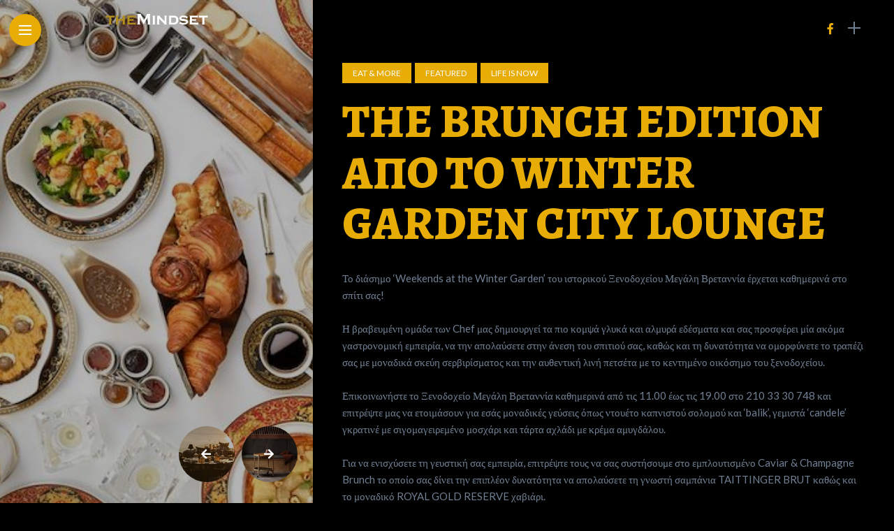

--- FILE ---
content_type: text/html; charset=UTF-8
request_url: https://themindset.gr/the-brunch-edition-apo-to-winter-garden-city-lounge/
body_size: 14088
content:
<!DOCTYPE html>
<html dir="ltr" lang="en-US" prefix="og: https://ogp.me/ns#">
<head>
    <meta charset="UTF-8">
    <meta http-equiv="X-UA-Compatible" content="IE=edge">
    <meta name="viewport" content="width=device-width, initial-scale=1">
    <link rel="profile" href="http://gmpg.org/xfn/11" />
    <link rel="pingback" href="https://themindset.gr/xmlrpc.php">
		    <title>THE BRUNCH EDITION απo το WINTER GARDEN CITY LOUNGE - TheMindset</title>

		<!-- All in One SEO 4.9.3 - aioseo.com -->
	<meta name="description" content="Το διάσημο ‘Weekends at the Winter Garden&#039; του ιστορικού Ξενοδοχείου Μεγάλη Βρεταννία έρχεται καθημερινά στο σπίτι σας! Η βραβευμένη ομάδα των Chef μας δημιουργεί τα πιο κομψά γλυκά και αλμυρά εδέσματα και σας προσφέρει μία ακόμα γαστρονομική εμπειρία, να την απολαύσετε στην άνεση του σπιτιού σας, καθώς και τη δυνατότητα να ομορφύνετε το τραπέζι σας" />
	<meta name="robots" content="max-image-preview:large" />
	<meta name="author" content="sofia"/>
	<link rel="canonical" href="https://themindset.gr/the-brunch-edition-apo-to-winter-garden-city-lounge/" />
	<meta name="generator" content="All in One SEO (AIOSEO) 4.9.3" />

		<!-- Global site tag (gtag.js) - Google Analytics -->
<script async src="https://www.googletagmanager.com/gtag/js?id=G-ZVRBHNQW7X"></script>
<script>
 window.dataLayer = window.dataLayer || [];
 function gtag(){dataLayer.push(arguments);}
 gtag('js', new Date());

 gtag('config', 'G-ZVRBHNQW7X');
</script>
		<meta property="og:locale" content="en_US" />
		<meta property="og:site_name" content="TheMindset -" />
		<meta property="og:type" content="article" />
		<meta property="og:title" content="THE BRUNCH EDITION απo το WINTER GARDEN CITY LOUNGE - TheMindset" />
		<meta property="og:description" content="Το διάσημο ‘Weekends at the Winter Garden&#039; του ιστορικού Ξενοδοχείου Μεγάλη Βρεταννία έρχεται καθημερινά στο σπίτι σας! Η βραβευμένη ομάδα των Chef μας δημιουργεί τα πιο κομψά γλυκά και αλμυρά εδέσματα και σας προσφέρει μία ακόμα γαστρονομική εμπειρία, να την απολαύσετε στην άνεση του σπιτιού σας, καθώς και τη δυνατότητα να ομορφύνετε το τραπέζι σας" />
		<meta property="og:url" content="https://themindset.gr/the-brunch-edition-apo-to-winter-garden-city-lounge/" />
		<meta property="article:published_time" content="2021-05-23T20:28:02+00:00" />
		<meta property="article:modified_time" content="2021-05-23T20:28:02+00:00" />
		<meta name="twitter:card" content="summary" />
		<meta name="twitter:title" content="THE BRUNCH EDITION απo το WINTER GARDEN CITY LOUNGE - TheMindset" />
		<meta name="twitter:description" content="Το διάσημο ‘Weekends at the Winter Garden&#039; του ιστορικού Ξενοδοχείου Μεγάλη Βρεταννία έρχεται καθημερινά στο σπίτι σας! Η βραβευμένη ομάδα των Chef μας δημιουργεί τα πιο κομψά γλυκά και αλμυρά εδέσματα και σας προσφέρει μία ακόμα γαστρονομική εμπειρία, να την απολαύσετε στην άνεση του σπιτιού σας, καθώς και τη δυνατότητα να ομορφύνετε το τραπέζι σας" />
		<script type="application/ld+json" class="aioseo-schema">
			{"@context":"https:\/\/schema.org","@graph":[{"@type":"BlogPosting","@id":"https:\/\/themindset.gr\/the-brunch-edition-apo-to-winter-garden-city-lounge\/#blogposting","name":"THE BRUNCH EDITION \u03b1\u03c0o \u03c4\u03bf WINTER GARDEN CITY LOUNGE - TheMindset","headline":"THE BRUNCH EDITION  \u03b1\u03c0o \u03c4\u03bf WINTER GARDEN CITY LOUNGE","author":{"@id":"https:\/\/themindset.gr\/author\/sofia\/#author"},"publisher":{"@id":"https:\/\/themindset.gr\/#organization"},"image":{"@type":"ImageObject","url":"https:\/\/themindset.gr\/wp-content\/uploads\/2021\/05\/brunch-menu.jpg","width":570,"height":426},"datePublished":"2021-05-23T20:28:02+00:00","dateModified":"2021-05-23T20:28:02+00:00","inLanguage":"en-US","mainEntityOfPage":{"@id":"https:\/\/themindset.gr\/the-brunch-edition-apo-to-winter-garden-city-lounge\/#webpage"},"isPartOf":{"@id":"https:\/\/themindset.gr\/the-brunch-edition-apo-to-winter-garden-city-lounge\/#webpage"},"articleSection":"Eat &amp; More, Featured, Life is now"},{"@type":"BreadcrumbList","@id":"https:\/\/themindset.gr\/the-brunch-edition-apo-to-winter-garden-city-lounge\/#breadcrumblist","itemListElement":[{"@type":"ListItem","@id":"https:\/\/themindset.gr#listItem","position":1,"name":"Home","item":"https:\/\/themindset.gr","nextItem":{"@type":"ListItem","@id":"https:\/\/themindset.gr\/category\/life-is-now\/#listItem","name":"Life is now"}},{"@type":"ListItem","@id":"https:\/\/themindset.gr\/category\/life-is-now\/#listItem","position":2,"name":"Life is now","item":"https:\/\/themindset.gr\/category\/life-is-now\/","nextItem":{"@type":"ListItem","@id":"https:\/\/themindset.gr\/category\/life-is-now\/eat-more\/#listItem","name":"Eat &amp; More"},"previousItem":{"@type":"ListItem","@id":"https:\/\/themindset.gr#listItem","name":"Home"}},{"@type":"ListItem","@id":"https:\/\/themindset.gr\/category\/life-is-now\/eat-more\/#listItem","position":3,"name":"Eat &amp; More","item":"https:\/\/themindset.gr\/category\/life-is-now\/eat-more\/","nextItem":{"@type":"ListItem","@id":"https:\/\/themindset.gr\/the-brunch-edition-apo-to-winter-garden-city-lounge\/#listItem","name":"THE BRUNCH EDITION  \u03b1\u03c0o \u03c4\u03bf WINTER GARDEN CITY LOUNGE"},"previousItem":{"@type":"ListItem","@id":"https:\/\/themindset.gr\/category\/life-is-now\/#listItem","name":"Life is now"}},{"@type":"ListItem","@id":"https:\/\/themindset.gr\/the-brunch-edition-apo-to-winter-garden-city-lounge\/#listItem","position":4,"name":"THE BRUNCH EDITION  \u03b1\u03c0o \u03c4\u03bf WINTER GARDEN CITY LOUNGE","previousItem":{"@type":"ListItem","@id":"https:\/\/themindset.gr\/category\/life-is-now\/eat-more\/#listItem","name":"Eat &amp; More"}}]},{"@type":"Organization","@id":"https:\/\/themindset.gr\/#organization","name":"TheMindset","url":"https:\/\/themindset.gr\/","logo":{"@type":"ImageObject","url":"https:\/\/themindset.gr\/wp-content\/uploads\/2021\/05\/12345.jpg","@id":"https:\/\/themindset.gr\/the-brunch-edition-apo-to-winter-garden-city-lounge\/#organizationLogo","width":500,"height":300},"image":{"@id":"https:\/\/themindset.gr\/the-brunch-edition-apo-to-winter-garden-city-lounge\/#organizationLogo"}},{"@type":"Person","@id":"https:\/\/themindset.gr\/author\/sofia\/#author","url":"https:\/\/themindset.gr\/author\/sofia\/","name":"sofia","image":{"@type":"ImageObject","@id":"https:\/\/themindset.gr\/the-brunch-edition-apo-to-winter-garden-city-lounge\/#authorImage","url":"https:\/\/secure.gravatar.com\/avatar\/f947ff926454de94cc3aa06383967413426bd441a5bb0ccbc5844ecba0da3495?s=96&d=mm&r=g","width":96,"height":96,"caption":"sofia"}},{"@type":"WebPage","@id":"https:\/\/themindset.gr\/the-brunch-edition-apo-to-winter-garden-city-lounge\/#webpage","url":"https:\/\/themindset.gr\/the-brunch-edition-apo-to-winter-garden-city-lounge\/","name":"THE BRUNCH EDITION \u03b1\u03c0o \u03c4\u03bf WINTER GARDEN CITY LOUNGE - TheMindset","description":"\u03a4\u03bf \u03b4\u03b9\u03ac\u03c3\u03b7\u03bc\u03bf \u2018Weekends at the Winter Garden' \u03c4\u03bf\u03c5 \u03b9\u03c3\u03c4\u03bf\u03c1\u03b9\u03ba\u03bf\u03cd \u039e\u03b5\u03bd\u03bf\u03b4\u03bf\u03c7\u03b5\u03af\u03bf\u03c5 \u039c\u03b5\u03b3\u03ac\u03bb\u03b7 \u0392\u03c1\u03b5\u03c4\u03b1\u03bd\u03bd\u03af\u03b1 \u03ad\u03c1\u03c7\u03b5\u03c4\u03b1\u03b9 \u03ba\u03b1\u03b8\u03b7\u03bc\u03b5\u03c1\u03b9\u03bd\u03ac \u03c3\u03c4\u03bf \u03c3\u03c0\u03af\u03c4\u03b9 \u03c3\u03b1\u03c2! \u0397 \u03b2\u03c1\u03b1\u03b2\u03b5\u03c5\u03bc\u03ad\u03bd\u03b7 \u03bf\u03bc\u03ac\u03b4\u03b1 \u03c4\u03c9\u03bd Chef \u03bc\u03b1\u03c2 \u03b4\u03b7\u03bc\u03b9\u03bf\u03c5\u03c1\u03b3\u03b5\u03af \u03c4\u03b1 \u03c0\u03b9\u03bf \u03ba\u03bf\u03bc\u03c8\u03ac \u03b3\u03bb\u03c5\u03ba\u03ac \u03ba\u03b1\u03b9 \u03b1\u03bb\u03bc\u03c5\u03c1\u03ac \u03b5\u03b4\u03ad\u03c3\u03bc\u03b1\u03c4\u03b1 \u03ba\u03b1\u03b9 \u03c3\u03b1\u03c2 \u03c0\u03c1\u03bf\u03c3\u03c6\u03ad\u03c1\u03b5\u03b9 \u03bc\u03af\u03b1 \u03b1\u03ba\u03cc\u03bc\u03b1 \u03b3\u03b1\u03c3\u03c4\u03c1\u03bf\u03bd\u03bf\u03bc\u03b9\u03ba\u03ae \u03b5\u03bc\u03c0\u03b5\u03b9\u03c1\u03af\u03b1, \u03bd\u03b1 \u03c4\u03b7\u03bd \u03b1\u03c0\u03bf\u03bb\u03b1\u03cd\u03c3\u03b5\u03c4\u03b5 \u03c3\u03c4\u03b7\u03bd \u03ac\u03bd\u03b5\u03c3\u03b7 \u03c4\u03bf\u03c5 \u03c3\u03c0\u03b9\u03c4\u03b9\u03bf\u03cd \u03c3\u03b1\u03c2, \u03ba\u03b1\u03b8\u03ce\u03c2 \u03ba\u03b1\u03b9 \u03c4\u03b7 \u03b4\u03c5\u03bd\u03b1\u03c4\u03cc\u03c4\u03b7\u03c4\u03b1 \u03bd\u03b1 \u03bf\u03bc\u03bf\u03c1\u03c6\u03cd\u03bd\u03b5\u03c4\u03b5 \u03c4\u03bf \u03c4\u03c1\u03b1\u03c0\u03ad\u03b6\u03b9 \u03c3\u03b1\u03c2","inLanguage":"en-US","isPartOf":{"@id":"https:\/\/themindset.gr\/#website"},"breadcrumb":{"@id":"https:\/\/themindset.gr\/the-brunch-edition-apo-to-winter-garden-city-lounge\/#breadcrumblist"},"author":{"@id":"https:\/\/themindset.gr\/author\/sofia\/#author"},"creator":{"@id":"https:\/\/themindset.gr\/author\/sofia\/#author"},"image":{"@type":"ImageObject","url":"https:\/\/themindset.gr\/wp-content\/uploads\/2021\/05\/brunch-menu.jpg","@id":"https:\/\/themindset.gr\/the-brunch-edition-apo-to-winter-garden-city-lounge\/#mainImage","width":570,"height":426},"primaryImageOfPage":{"@id":"https:\/\/themindset.gr\/the-brunch-edition-apo-to-winter-garden-city-lounge\/#mainImage"},"datePublished":"2021-05-23T20:28:02+00:00","dateModified":"2021-05-23T20:28:02+00:00"},{"@type":"WebSite","@id":"https:\/\/themindset.gr\/#website","url":"https:\/\/themindset.gr\/","name":"TheMindset","inLanguage":"en-US","publisher":{"@id":"https:\/\/themindset.gr\/#organization"}}]}
		</script>
		<!-- All in One SEO -->

<link rel='dns-prefetch' href='//fonts.googleapis.com' />
<link rel='dns-prefetch' href='//www.googletagmanager.com' />
<link rel="alternate" type="application/rss+xml" title="TheMindset &raquo; Feed" href="https://themindset.gr/feed/" />
<link rel="alternate" type="application/rss+xml" title="TheMindset &raquo; Comments Feed" href="https://themindset.gr/comments/feed/" />
<link rel="alternate" type="application/rss+xml" title="TheMindset &raquo; THE BRUNCH EDITION  απo το WINTER GARDEN CITY LOUNGE Comments Feed" href="https://themindset.gr/the-brunch-edition-apo-to-winter-garden-city-lounge/feed/" />
<link rel="alternate" title="oEmbed (JSON)" type="application/json+oembed" href="https://themindset.gr/wp-json/oembed/1.0/embed?url=https%3A%2F%2Fthemindset.gr%2Fthe-brunch-edition-apo-to-winter-garden-city-lounge%2F" />
<link rel="alternate" title="oEmbed (XML)" type="text/xml+oembed" href="https://themindset.gr/wp-json/oembed/1.0/embed?url=https%3A%2F%2Fthemindset.gr%2Fthe-brunch-edition-apo-to-winter-garden-city-lounge%2F&#038;format=xml" />
<meta property="og:image" content="https://themindset.gr/wp-content/uploads/2021/05/brunch-menu-490x426.jpg"/><meta property="og:description" content="Το διάσημο ‘Weekends at the Winter Garden&#8217; του ιστορικού Ξενοδοχείου Μεγάλη Βρεταννία έρχεται καθημερινά στο σπίτι σας! Η βραβευμένη..."/>		<!-- This site uses the Google Analytics by MonsterInsights plugin v9.11.1 - Using Analytics tracking - https://www.monsterinsights.com/ -->
		<!-- Note: MonsterInsights is not currently configured on this site. The site owner needs to authenticate with Google Analytics in the MonsterInsights settings panel. -->
					<!-- No tracking code set -->
				<!-- / Google Analytics by MonsterInsights -->
		<style id='wp-img-auto-sizes-contain-inline-css' type='text/css'>
img:is([sizes=auto i],[sizes^="auto," i]){contain-intrinsic-size:3000px 1500px}
/*# sourceURL=wp-img-auto-sizes-contain-inline-css */
</style>
<link rel='stylesheet' id='owl-carousel-css' href='https://themindset.gr/wp-content/themes/anymag/assets/css/owl.carousel.css?ver=2.3.4' type='text/css' media='all' />
<link rel='stylesheet' id='fontawesome-css' href='https://themindset.gr/wp-content/themes/anymag/assets/fonts/fontawesome-free-5.15.2-web/css/all.min.css?ver=5.15.2' type='text/css' media='all' />
<link rel='stylesheet' id='simplebar-css' href='https://themindset.gr/wp-content/themes/anymag/assets/css/simple-bar.css?ver=2.2.1' type='text/css' media='all' />
<link rel='stylesheet' id='interlace-css-css' href='https://themindset.gr/wp-content/themes/anymag/assets/css/interlace.css?ver=2.2.1' type='text/css' media='all' />
<link rel='stylesheet' id='anymag-main-css' href='https://themindset.gr/wp-content/themes/anymag/style.css?ver=1.0' type='text/css' media='all' />
<style id='anymag-main-inline-css' type='text/css'>
body,input,.button,.content-part .post-meta,.widget_recent_entries span,.sidebar ul li.cat-item,.list-date,.latest-posts-meta,.post-meta,.slider-list-meta,.sidebar .widget_recent_comments .recentcomments .url,input,select,textarea {font-family:Lato;}body,#hidden-sidebar.active .widgets-side,.magcover,.post-format,#top-bar-right,.turn-left {background:#000000;} .searchform-overlay {background-color:rgba(0,0,0,0.95);}body p {font-size:15px;line-height:1.6em; letter-spacing:0px;}h1,h2,h3,h4,h5,h6,.widget_recent_entries ul li a,.widget_recent_comments ul li a,.sidebar .widget-title,.post-readmore a,.intro-line h1,.sidebar .recentcomments a {font-family:Alegreya;color:#e8ac06;}a,.post-content a,.sidebar a,.post-comments span.reply a,.sidebar .widget a,.sidebar .widget.widget_archive li a {color:#111111;}a:hover,.post-content a:hover,.sidebar a:hover,.post-comments span.reply a:hover,.sidebar .widget ul li a:hover,.sidebar .widget.widget_archive li a:hover {color:#999999;} .post-title,.post-title a {font-size:26px; font-weight:800; line-height:1.1em; letter-spacing:-1px;} .slide-title,.slide-title h2 a {font-size:37px; font-weight:800; letter-spacing:-1px;} .slide-item {height:510px; } .page-title,.post-header h1,.item-related h5 a,.entry-title,.random-ttl a,.feat-categ-item .content-part h5 a,.sidebar .widget_recent_entries ul li a,.sidebar .widget-content .img-button,.sidebar .widget_recent_comments .recentcomments > a,.sidebar .latest-posts .latest-posts-item a {font-weight:800; } .post-title a,.slide-title h2 a,.random-ttl a,.feat-title a,.item-related h5 a,.entry-title,.latest-posts-text a,.widget_recent_entries {text-transform:uppercase; } .top-menu-button,#nav-wrapper .simplebar-track.simplebar-vertical {background:#e8ac06;}#nav-wrapper .simplebar-scrollbar::before {background:#ffffff} .nav-panel {background:#1c2933;}#nav-wrapper .nav-menu li a,.slicknav_nav li a {font-family:Oswald;font-size:33px;font-weight:800; } .magcover,.f-width #site-header {width:35%;} .magcontent,.f-width.nav-open #footer {width:65%; } .magheader {width:65%; } .f-width.nav-open #main-area {margin-left:35%;} .cover-logo {width:61%; } .single .cover-logo {width:40%;} .overlay,.post-overlay {opacity:.2; background:#000000} .single-post .overlay {opacity:.3; background:#000000} .fold-shadow-right,.fold-shadow-left,.fold-shadow {opacity:.0} .nav-panel .fold-shadow-left {opacity:.0}#nav-wrapper .nav-menu li a,.sub-menu-toggle::after,#nav-wrapper ul.nav-menu ul a,.slicknav_nav a,#top-search a.search {color:#ffffff;}#nav-wrapper .nav-menu li a:hover,#nav-wrapper .nav-menu li a:hover:after,#topbar-social-links a:hover,.slicknav_nav a:hover,.sticky-social a:hover,.sticky-subscribe a:hover,.current-menu-item > a {color:#fff!important;}#nav-wrapper .nav-menu li a {background:linear-gradient(to bottom,transparent 62%,#e8ac06 0) left bottom/0 400% no-repeat; }#nav-wrapper .current-menu-item > a {background:#e8ac06!important; }body,.post-list-entry p,.post-entry .post-meta li,.post-content,.post-author,.thecomment p,.latest-posts-meta,#post-navigation span,.sidebar .widget_recent_comments ul,.widget_meta li a,.about-content,.sidebar .widget_recent_comments .recentcomments .url,.comment-text .date,.post-navigation span,.searchform-overlay p,.searchform-overlay .search-field,.searchform-overlay .search-button,input,select,.hidden-sidebar-button a.open-hidden-sidebar,textarea {color:#707f93;} .post-content h1,.post-content h2,.post-content h3,.post-content h4,.post-content h5,.post-content h6,.post-content blockquote,.comment-text blockquote,blockquote::before,.post-title,.post-title a,.about-title,.page-title,.post-header h1,.random-ttl a,.feat-title a,.item-related h5 a,.about-title,.about-content h5,.entry-title,.post-readmore a,.category-box h1,#post-navigation h6,.header-social-links a,.postnav-noimage .navprev::after,.postnav-noimage .navnext::after,.sidebar .widget-title,.sidebar .latest-posts-text h4 a,.sidebar .widget_recent_entries a,.sidebar .recentcomments a,.sidebar .widget-content .img-button,.thecomment .comment-text h6.author,.thecomment .comment-text h6.author a,#respond h,label {color:#e8ac06;} .post-title:hover,.post-title a:hover,.random-ttl a:hover,.feat-title a:hover,.post-readmore a:hover,.item-related h5 a:hover,.post-navigation a:hover h6,.sidebar .latest-posts .latest-posts-text h4 a:hover,.sidebar .widget_recent_entries ul li a:hover,.sidebar #recentcomments li a:hover,.header-social-links a:hover {color:#e8ac06;} .post-item .image-part,.owl-stage-outer,.random-image,.feat-categ-item .image-part,.category-wid .category-img,.about-img{border-radius:8px; } .post-item .image-part,.post-list .post-item .image-part {height:299px; } .entry-title {font-size:67px;line-height:1.1em; letter-spacing:0px; } .underline a {background:linear-gradient(to bottom,transparent 62%,#e8ac06 0) left bottom/0 20% no-repeat; } .section-title h4,.author-content {border-left:3px solid #e8ac06; }content-part .post-meta,.content-part .post-meta a,.post-meta li,.post-meta li span,.post-entry .post-meta a,.widget-date {color:#111111;}ul.post-meta li:not(:last-child)::after {background:#e8ac06;} .content-part .post-meta a:hover,.sidebar .widget .tagcloud a:hover,.post-tags a:hover,.post-entry .post-meta a:hover {color:#999999;} .owl-prev:hover i,.owl-next:hover i,.widget li > .narrow i,.error404 h1 span,.intro-line h1 i,.intro-line h1 b,.intro-line h1 em,.intro-line h1 strong {color:#e8ac06;} .post-categs-box .categ a,.single-categs-box .categ a {background:#e8ac06;} .post-categs .categ a,.single-categs .categ a,.sidebar ul li.cat-item a,.sidebar ul li.cat-item a:hover {color:#e8ac06;}blockquote {border-left:3px solid #e8ac06; } .category-box h1 {border-left:5px solid #e8ac06; } .post-format {color:#e8ac06; } .post-tags a,.sidebar .widget .tagcloud a {background:#f2f2f2!important; color:#787878!important; } .post-readmore i,.post-comments .reply i {color:#e8ac06!important; } .related-posts-cover-title h4 {border-bottom:3px solid #e8ac06; } .sidebar .widget-title,.random-posts-title h3 {border-left:3px solid #e8ac06; } .wp-block-search button,input[type='submit'],input.button {font-family:Alegreya;background:#e8ac06!important; color:#fff!important; } .wp-block-search button:hover,input[type="submit"]:hover,input.button:hover {background:#e8ac06!important; color:#ffffff!important; } .wp-block-button a.wp-block-button__link {background-color:#e8ac06; color:#ffffff; border:2px solid #e8ac06; } .wp-block-button.is-style-outline a.wp-block-button__link {border:2px solid #e8ac06; } .wp-block-button a.wp-block-button__link:hover,.wp-block-button.is-style-outline a.wp-block-button__link:hover {background-color:#e8ac06; color:#ffffff; border:2px solid #e8ac06; } .pagination .nav-links .current,.pagination-post > span,.loadmore.button {background:#1c2832; color:#d8e3ed; } .navigation.pagination .nav-links a {background:#f9f9f9; color:#787878; } .navigation.pagination .nav-links a:hover,.loadmore.button:hover {background:#e8ac06; color:#ffffff; } .intro-line {width:99%;} .intro-line h1 {font-size:41px; }#footer {background:#fafafa;}#footer,#footer-copyright {color:#989898;}#footer a {color:#e8ac06;}#footer a:hover {color:#989898!important;}
/*# sourceURL=anymag-main-inline-css */
</style>
<link rel='stylesheet' id='anymag-responsive-css' href='https://themindset.gr/wp-content/themes/anymag/assets/css/responsive.css?ver=1.0' type='text/css' media='all' />
<link rel='stylesheet' id='widgets-fonts-css' href='//fonts.googleapis.com/css?family=Bitter%3A400%2C500%2C600%7CPlayfair+Display%3A400%2C500%2C700%7COswald%3A400%2C500%2C600%7CRoboto%3A400%2C500%2C600%7CTeko%3A400%2C500%2C600&#038;subset=latin%2Clatin-ext' type='text/css' media='all' />
<link rel='stylesheet' id='sbi_styles-css' href='https://themindset.gr/wp-content/plugins/instagram-feed/css/sbi-styles.min.css?ver=6.10.0' type='text/css' media='all' />
<style id='wp-emoji-styles-inline-css' type='text/css'>

	img.wp-smiley, img.emoji {
		display: inline !important;
		border: none !important;
		box-shadow: none !important;
		height: 1em !important;
		width: 1em !important;
		margin: 0 0.07em !important;
		vertical-align: -0.1em !important;
		background: none !important;
		padding: 0 !important;
	}
/*# sourceURL=wp-emoji-styles-inline-css */
</style>
<link rel='stylesheet' id='wp-block-library-css' href='https://themindset.gr/wp-includes/css/dist/block-library/style.min.css?ver=6.9' type='text/css' media='all' />
<style id='classic-theme-styles-inline-css' type='text/css'>
/*! This file is auto-generated */
.wp-block-button__link{color:#fff;background-color:#32373c;border-radius:9999px;box-shadow:none;text-decoration:none;padding:calc(.667em + 2px) calc(1.333em + 2px);font-size:1.125em}.wp-block-file__button{background:#32373c;color:#fff;text-decoration:none}
/*# sourceURL=/wp-includes/css/classic-themes.min.css */
</style>
<link rel='stylesheet' id='aioseo/css/src/vue/standalone/blocks/table-of-contents/global.scss-css' href='https://themindset.gr/wp-content/plugins/all-in-one-seo-pack/dist/Lite/assets/css/table-of-contents/global.e90f6d47.css?ver=4.9.3' type='text/css' media='all' />
<style id='global-styles-inline-css' type='text/css'>
:root{--wp--preset--aspect-ratio--square: 1;--wp--preset--aspect-ratio--4-3: 4/3;--wp--preset--aspect-ratio--3-4: 3/4;--wp--preset--aspect-ratio--3-2: 3/2;--wp--preset--aspect-ratio--2-3: 2/3;--wp--preset--aspect-ratio--16-9: 16/9;--wp--preset--aspect-ratio--9-16: 9/16;--wp--preset--color--black: #000000;--wp--preset--color--cyan-bluish-gray: #abb8c3;--wp--preset--color--white: #ffffff;--wp--preset--color--pale-pink: #f78da7;--wp--preset--color--vivid-red: #cf2e2e;--wp--preset--color--luminous-vivid-orange: #ff6900;--wp--preset--color--luminous-vivid-amber: #fcb900;--wp--preset--color--light-green-cyan: #7bdcb5;--wp--preset--color--vivid-green-cyan: #00d084;--wp--preset--color--pale-cyan-blue: #8ed1fc;--wp--preset--color--vivid-cyan-blue: #0693e3;--wp--preset--color--vivid-purple: #9b51e0;--wp--preset--gradient--vivid-cyan-blue-to-vivid-purple: linear-gradient(135deg,rgb(6,147,227) 0%,rgb(155,81,224) 100%);--wp--preset--gradient--light-green-cyan-to-vivid-green-cyan: linear-gradient(135deg,rgb(122,220,180) 0%,rgb(0,208,130) 100%);--wp--preset--gradient--luminous-vivid-amber-to-luminous-vivid-orange: linear-gradient(135deg,rgb(252,185,0) 0%,rgb(255,105,0) 100%);--wp--preset--gradient--luminous-vivid-orange-to-vivid-red: linear-gradient(135deg,rgb(255,105,0) 0%,rgb(207,46,46) 100%);--wp--preset--gradient--very-light-gray-to-cyan-bluish-gray: linear-gradient(135deg,rgb(238,238,238) 0%,rgb(169,184,195) 100%);--wp--preset--gradient--cool-to-warm-spectrum: linear-gradient(135deg,rgb(74,234,220) 0%,rgb(151,120,209) 20%,rgb(207,42,186) 40%,rgb(238,44,130) 60%,rgb(251,105,98) 80%,rgb(254,248,76) 100%);--wp--preset--gradient--blush-light-purple: linear-gradient(135deg,rgb(255,206,236) 0%,rgb(152,150,240) 100%);--wp--preset--gradient--blush-bordeaux: linear-gradient(135deg,rgb(254,205,165) 0%,rgb(254,45,45) 50%,rgb(107,0,62) 100%);--wp--preset--gradient--luminous-dusk: linear-gradient(135deg,rgb(255,203,112) 0%,rgb(199,81,192) 50%,rgb(65,88,208) 100%);--wp--preset--gradient--pale-ocean: linear-gradient(135deg,rgb(255,245,203) 0%,rgb(182,227,212) 50%,rgb(51,167,181) 100%);--wp--preset--gradient--electric-grass: linear-gradient(135deg,rgb(202,248,128) 0%,rgb(113,206,126) 100%);--wp--preset--gradient--midnight: linear-gradient(135deg,rgb(2,3,129) 0%,rgb(40,116,252) 100%);--wp--preset--font-size--small: 13px;--wp--preset--font-size--medium: 20px;--wp--preset--font-size--large: 36px;--wp--preset--font-size--x-large: 42px;--wp--preset--spacing--20: 0.44rem;--wp--preset--spacing--30: 0.67rem;--wp--preset--spacing--40: 1rem;--wp--preset--spacing--50: 1.5rem;--wp--preset--spacing--60: 2.25rem;--wp--preset--spacing--70: 3.38rem;--wp--preset--spacing--80: 5.06rem;--wp--preset--shadow--natural: 6px 6px 9px rgba(0, 0, 0, 0.2);--wp--preset--shadow--deep: 12px 12px 50px rgba(0, 0, 0, 0.4);--wp--preset--shadow--sharp: 6px 6px 0px rgba(0, 0, 0, 0.2);--wp--preset--shadow--outlined: 6px 6px 0px -3px rgb(255, 255, 255), 6px 6px rgb(0, 0, 0);--wp--preset--shadow--crisp: 6px 6px 0px rgb(0, 0, 0);}:where(.is-layout-flex){gap: 0.5em;}:where(.is-layout-grid){gap: 0.5em;}body .is-layout-flex{display: flex;}.is-layout-flex{flex-wrap: wrap;align-items: center;}.is-layout-flex > :is(*, div){margin: 0;}body .is-layout-grid{display: grid;}.is-layout-grid > :is(*, div){margin: 0;}:where(.wp-block-columns.is-layout-flex){gap: 2em;}:where(.wp-block-columns.is-layout-grid){gap: 2em;}:where(.wp-block-post-template.is-layout-flex){gap: 1.25em;}:where(.wp-block-post-template.is-layout-grid){gap: 1.25em;}.has-black-color{color: var(--wp--preset--color--black) !important;}.has-cyan-bluish-gray-color{color: var(--wp--preset--color--cyan-bluish-gray) !important;}.has-white-color{color: var(--wp--preset--color--white) !important;}.has-pale-pink-color{color: var(--wp--preset--color--pale-pink) !important;}.has-vivid-red-color{color: var(--wp--preset--color--vivid-red) !important;}.has-luminous-vivid-orange-color{color: var(--wp--preset--color--luminous-vivid-orange) !important;}.has-luminous-vivid-amber-color{color: var(--wp--preset--color--luminous-vivid-amber) !important;}.has-light-green-cyan-color{color: var(--wp--preset--color--light-green-cyan) !important;}.has-vivid-green-cyan-color{color: var(--wp--preset--color--vivid-green-cyan) !important;}.has-pale-cyan-blue-color{color: var(--wp--preset--color--pale-cyan-blue) !important;}.has-vivid-cyan-blue-color{color: var(--wp--preset--color--vivid-cyan-blue) !important;}.has-vivid-purple-color{color: var(--wp--preset--color--vivid-purple) !important;}.has-black-background-color{background-color: var(--wp--preset--color--black) !important;}.has-cyan-bluish-gray-background-color{background-color: var(--wp--preset--color--cyan-bluish-gray) !important;}.has-white-background-color{background-color: var(--wp--preset--color--white) !important;}.has-pale-pink-background-color{background-color: var(--wp--preset--color--pale-pink) !important;}.has-vivid-red-background-color{background-color: var(--wp--preset--color--vivid-red) !important;}.has-luminous-vivid-orange-background-color{background-color: var(--wp--preset--color--luminous-vivid-orange) !important;}.has-luminous-vivid-amber-background-color{background-color: var(--wp--preset--color--luminous-vivid-amber) !important;}.has-light-green-cyan-background-color{background-color: var(--wp--preset--color--light-green-cyan) !important;}.has-vivid-green-cyan-background-color{background-color: var(--wp--preset--color--vivid-green-cyan) !important;}.has-pale-cyan-blue-background-color{background-color: var(--wp--preset--color--pale-cyan-blue) !important;}.has-vivid-cyan-blue-background-color{background-color: var(--wp--preset--color--vivid-cyan-blue) !important;}.has-vivid-purple-background-color{background-color: var(--wp--preset--color--vivid-purple) !important;}.has-black-border-color{border-color: var(--wp--preset--color--black) !important;}.has-cyan-bluish-gray-border-color{border-color: var(--wp--preset--color--cyan-bluish-gray) !important;}.has-white-border-color{border-color: var(--wp--preset--color--white) !important;}.has-pale-pink-border-color{border-color: var(--wp--preset--color--pale-pink) !important;}.has-vivid-red-border-color{border-color: var(--wp--preset--color--vivid-red) !important;}.has-luminous-vivid-orange-border-color{border-color: var(--wp--preset--color--luminous-vivid-orange) !important;}.has-luminous-vivid-amber-border-color{border-color: var(--wp--preset--color--luminous-vivid-amber) !important;}.has-light-green-cyan-border-color{border-color: var(--wp--preset--color--light-green-cyan) !important;}.has-vivid-green-cyan-border-color{border-color: var(--wp--preset--color--vivid-green-cyan) !important;}.has-pale-cyan-blue-border-color{border-color: var(--wp--preset--color--pale-cyan-blue) !important;}.has-vivid-cyan-blue-border-color{border-color: var(--wp--preset--color--vivid-cyan-blue) !important;}.has-vivid-purple-border-color{border-color: var(--wp--preset--color--vivid-purple) !important;}.has-vivid-cyan-blue-to-vivid-purple-gradient-background{background: var(--wp--preset--gradient--vivid-cyan-blue-to-vivid-purple) !important;}.has-light-green-cyan-to-vivid-green-cyan-gradient-background{background: var(--wp--preset--gradient--light-green-cyan-to-vivid-green-cyan) !important;}.has-luminous-vivid-amber-to-luminous-vivid-orange-gradient-background{background: var(--wp--preset--gradient--luminous-vivid-amber-to-luminous-vivid-orange) !important;}.has-luminous-vivid-orange-to-vivid-red-gradient-background{background: var(--wp--preset--gradient--luminous-vivid-orange-to-vivid-red) !important;}.has-very-light-gray-to-cyan-bluish-gray-gradient-background{background: var(--wp--preset--gradient--very-light-gray-to-cyan-bluish-gray) !important;}.has-cool-to-warm-spectrum-gradient-background{background: var(--wp--preset--gradient--cool-to-warm-spectrum) !important;}.has-blush-light-purple-gradient-background{background: var(--wp--preset--gradient--blush-light-purple) !important;}.has-blush-bordeaux-gradient-background{background: var(--wp--preset--gradient--blush-bordeaux) !important;}.has-luminous-dusk-gradient-background{background: var(--wp--preset--gradient--luminous-dusk) !important;}.has-pale-ocean-gradient-background{background: var(--wp--preset--gradient--pale-ocean) !important;}.has-electric-grass-gradient-background{background: var(--wp--preset--gradient--electric-grass) !important;}.has-midnight-gradient-background{background: var(--wp--preset--gradient--midnight) !important;}.has-small-font-size{font-size: var(--wp--preset--font-size--small) !important;}.has-medium-font-size{font-size: var(--wp--preset--font-size--medium) !important;}.has-large-font-size{font-size: var(--wp--preset--font-size--large) !important;}.has-x-large-font-size{font-size: var(--wp--preset--font-size--x-large) !important;}
:where(.wp-block-post-template.is-layout-flex){gap: 1.25em;}:where(.wp-block-post-template.is-layout-grid){gap: 1.25em;}
:where(.wp-block-term-template.is-layout-flex){gap: 1.25em;}:where(.wp-block-term-template.is-layout-grid){gap: 1.25em;}
:where(.wp-block-columns.is-layout-flex){gap: 2em;}:where(.wp-block-columns.is-layout-grid){gap: 2em;}
:root :where(.wp-block-pullquote){font-size: 1.5em;line-height: 1.6;}
/*# sourceURL=global-styles-inline-css */
</style>
<link rel='stylesheet' id='contact-form-7-css' href='https://themindset.gr/wp-content/plugins/contact-form-7/includes/css/styles.css?ver=6.1.4' type='text/css' media='all' />
<link rel='stylesheet' id='google-fonts-anymag-css' href='//fonts.googleapis.com/css?family=Lato:100,100italic,200,200italic,300,300italic,400,400italic,500,500italic,600,600italic,700,700italic,800,800italic,900,900italic%7CAlegreya:100,100italic,200,200italic,300,300italic,400,400italic,500,500italic,600,600italic,700,700italic,800,800italic,900,900italic%7CPoppins:100,100italic,200,200italic,300,300italic,400,400italic,500,500italic,600,600italic,700,700italic,800,800italic,900,900italic' type='text/css' media='all' />
<link rel='stylesheet' id='child-stylesheet-css' href='https://themindset.gr/wp-content/themes/anymag-child/style.css?ver=1.0' type='text/css' media='all' />
<script type="text/javascript" src="https://themindset.gr/wp-includes/js/jquery/jquery.min.js?ver=3.7.1" id="jquery-core-js"></script>
<script type="text/javascript" src="https://themindset.gr/wp-includes/js/jquery/jquery-migrate.min.js?ver=3.4.1" id="jquery-migrate-js"></script>
<link rel="https://api.w.org/" href="https://themindset.gr/wp-json/" /><link rel="alternate" title="JSON" type="application/json" href="https://themindset.gr/wp-json/wp/v2/posts/2221" /><link rel="EditURI" type="application/rsd+xml" title="RSD" href="https://themindset.gr/xmlrpc.php?rsd" />
<meta name="generator" content="WordPress 6.9" />
<link rel='shortlink' href='https://themindset.gr/?p=2221' />
<meta name="generator" content="Site Kit by Google 1.170.0" /><meta name="generator" content="Elementor 3.34.4; features: additional_custom_breakpoints; settings: css_print_method-external, google_font-enabled, font_display-auto">
<style type="text/css">.recentcomments a{display:inline !important;padding:0 !important;margin:0 !important;}</style>			<style>
				.e-con.e-parent:nth-of-type(n+4):not(.e-lazyloaded):not(.e-no-lazyload),
				.e-con.e-parent:nth-of-type(n+4):not(.e-lazyloaded):not(.e-no-lazyload) * {
					background-image: none !important;
				}
				@media screen and (max-height: 1024px) {
					.e-con.e-parent:nth-of-type(n+3):not(.e-lazyloaded):not(.e-no-lazyload),
					.e-con.e-parent:nth-of-type(n+3):not(.e-lazyloaded):not(.e-no-lazyload) * {
						background-image: none !important;
					}
				}
				@media screen and (max-height: 640px) {
					.e-con.e-parent:nth-of-type(n+2):not(.e-lazyloaded):not(.e-no-lazyload),
					.e-con.e-parent:nth-of-type(n+2):not(.e-lazyloaded):not(.e-no-lazyload) * {
						background-image: none !important;
					}
				}
			</style>
			<link rel="icon" href="https://themindset.gr/wp-content/uploads/2021/05/cropped-12345-32x32.jpg" sizes="32x32" />
<link rel="icon" href="https://themindset.gr/wp-content/uploads/2021/05/cropped-12345-192x192.jpg" sizes="192x192" />
<link rel="apple-touch-icon" href="https://themindset.gr/wp-content/uploads/2021/05/cropped-12345-180x180.jpg" />
<meta name="msapplication-TileImage" content="https://themindset.gr/wp-content/uploads/2021/05/cropped-12345-270x270.jpg" />
</head>

<body class="wp-singular post-template-default single single-post postid-2221 single-format-standard wp-theme-anymag wp-child-theme-anymag-child elementor-default elementor-kit-1973">

  	
	<div id="hidden-sidebar" class="sidebar">
		<div class="widgets-side">
			<a href="#" class="close-button"><i class="close-icon"></i></a>
			<div id="category-10" class="widget widget_category">			<div class="category-wid">
								<div class="category-img">
					<div class="overlay"></div>	
					<img src="https://themindset.gr/wp-content/uploads/2021/05/pexels-luca-nardone-3651820-240x300.jpg" alt="inspiration">				</div>
				<h4><a href="https://themindset.gr/category/inspiration/" class="category-link">Ιnspiration</a></h4>			</div>

		</div><div id="category-7" class="widget widget_category">			<div class="category-wid">
								<div class="category-img">
					<div class="overlay"></div>	
					<img src="https://themindset.gr/wp-content/uploads/2021/05/pexels-polina-kovaleva-5644681-1-225x300.jpg" alt="desires">				</div>
				<h4><a href="https://themindset.gr/category/desires/" class="category-link">Desires</a></h4>			</div>

		</div><div id="category-3" class="widget widget_category">			<div class="category-wid">
								<div class="category-img">
					<div class="overlay"></div>	
					<img src="https://themindset.gr/wp-content/uploads/2021/05/pexels-andrew-neel-2859169-300x200.jpg" alt="travel">				</div>
				<h4><a href="https://themindset.gr/category/life-is-now/travel/" class="category-link">Τravel</a></h4>			</div>

		</div><div id="category-8" class="widget widget_category">			<div class="category-wid">
								<div class="category-img">
					<div class="overlay"></div>	
					<img src="https://themindset.gr/wp-content/uploads/2021/05/pexels-ivan-samkov-6437325-300x200.jpg" alt="life-is-now">				</div>
				<h4><a href="https://themindset.gr/category/life-is-now/" class="category-link">Life is now</a></h4>			</div>

		</div><div id="category-4" class="widget widget_category">			<div class="category-wid">
				<h4><a href="https://themindset.gr/category/trends/" class="category-link">Trends</a></h4>			</div>

		</div><div id="text-2" class="widget widget_text"><h4 class="widget-title">Newsletter</h4>			<div class="textwidget"><script>(function() {
	window.mc4wp = window.mc4wp || {
		listeners: [],
		forms: {
			on: function(evt, cb) {
				window.mc4wp.listeners.push(
					{
						event   : evt,
						callback: cb
					}
				);
			}
		}
	}
})();
</script><!-- Mailchimp for WordPress v4.11.1 - https://wordpress.org/plugins/mailchimp-for-wp/ --><form id="mc4wp-form-1" class="mc4wp-form mc4wp-form-1895" method="post" data-id="1895" data-name="Subscribe" ><div class="mc4wp-form-fields">
<p>
	<label>Email address: 
		<input type="email" name="EMAIL" placeholder="Your email address" required />
</label>
</p>

<p>
	<input type="submit" value="Sign up" />
</p></div><label style="display: none !important;">Leave this field empty if you're human: <input type="text" name="_mc4wp_honeypot" value="" tabindex="-1" autocomplete="off" /></label><input type="hidden" name="_mc4wp_timestamp" value="1769907108" /><input type="hidden" name="_mc4wp_form_id" value="1895" /><input type="hidden" name="_mc4wp_form_element_id" value="mc4wp-form-1" /><div class="mc4wp-response"></div></form><!-- / Mailchimp for WordPress Plugin -->
</div>
		</div>		</div>
	</div>
<div class="site-wrapper ">	
	<div class="container site-content">

			        
  
<style>
                  body .single-post .overlay, .post-overlay { opacity: .3; }
    </style>

  <div class="magheader">
      
    <header id="content-header">
  
   <div class="header-social-links">
<a href="https://www.facebook.com/TheMindset-106618218301653" target="_blank"><i class="fab fa-facebook-f"></i></a></div>  

<div id="top-bar-right">
   
      <div class="header-icon">
      <div class="hidden-sidebar-button">
        <a href="#" class="open-hidden-sidebar">
          <span class="bar-1"></span>
          <span class="bar-2"></span>
        </a>
      </div>
    </div>
    </div>
  
</header> 
  </div>
  <article id="post-2221" class="post-2221 post type-post status-publish format-standard has-post-thumbnail hentry category-eat-more category-featured category-life-is-now"> 
    <div class="single-post">
              <div class="magcover">
          <div class="turn-left"></div>          <div class="fold-shadow-left"></div>
            <div class="cover-wrap">
              <div class="cover-content">
                <header id="cover-header">

  <div class="top-menu-button">
    <a href="#" class="open-hidden-menu">
      <span class="bar-1"></span>
      <span class="bar-2"></span>
      <span class="bar-3"></span>
    </a>
  </div>

  <div class="cover-logo">
        <a href="https://themindset.gr/"><img src="https://themindset.gr/wp-content/uploads/2021/05/LOGO-mindset.png" alt="TheMindset" /></a>
     
  </div>

  <div class="nav-panel">
    <div class="fold-shadow-left"></div>
    <div class="nav-header">
      <div class="menu-logo">
                <a href="https://themindset.gr/"><img src="https://themindset.gr/wp-content/uploads/2021/05/logo123-1.jpg" alt="TheMindset" /></a>
         
      </div>
          </div>
    
    <div id="nav-wrapper" data-simplebar>
    <div class="menu-footer-menu-container"><ul id="menu-footer-menu" class="nav-menu"><li id="menu-item-2023" class="menu-item menu-item-type-post_type menu-item-object-page menu-item-2023"><a href="https://themindset.gr/who-we-are/">Who we are</a></li>
<li id="menu-item-2285" class="menu-item menu-item-type-taxonomy menu-item-object-category menu-item-has-children menu-item-2285"><a href="https://themindset.gr/category/inspiration/">Ιnspiration</a><span class="sub-menu-toggle"></span>
<ul class="sub-menu">
	<li id="menu-item-2292" class="menu-item menu-item-type-taxonomy menu-item-object-category menu-item-2292"><a href="https://themindset.gr/category/inspiration/people/">People</a></li>
	<li id="menu-item-2286" class="menu-item menu-item-type-taxonomy menu-item-object-category menu-item-2286"><a href="https://themindset.gr/category/inspiration/buisness/">Buisness</a></li>
	<li id="menu-item-2361" class="menu-item menu-item-type-taxonomy menu-item-object-category menu-item-2361"><a href="https://themindset.gr/category/inspiration/poems/">Poems</a></li>
	<li id="menu-item-2360" class="menu-item menu-item-type-taxonomy menu-item-object-category menu-item-2360"><a href="https://themindset.gr/category/inspiration/chic/">Chic</a></li>
</ul>
</li>
<li id="menu-item-2288" class="menu-item menu-item-type-taxonomy menu-item-object-category menu-item-has-children menu-item-2288"><a href="https://themindset.gr/category/desires/">Desires</a><span class="sub-menu-toggle"></span>
<ul class="sub-menu">
	<li id="menu-item-2293" class="menu-item menu-item-type-taxonomy menu-item-object-category menu-item-2293"><a href="https://themindset.gr/category/desires/must-have/">Must Have</a></li>
	<li id="menu-item-2289" class="menu-item menu-item-type-taxonomy menu-item-object-category menu-item-2289"><a href="https://themindset.gr/category/desires/style/">Style</a></li>
</ul>
</li>
<li id="menu-item-2290" class="menu-item menu-item-type-taxonomy menu-item-object-category current-post-ancestor current-menu-parent current-post-parent menu-item-has-children menu-item-2290"><a href="https://themindset.gr/category/life-is-now/">Life is now</a><span class="sub-menu-toggle"></span>
<ul class="sub-menu">
	<li id="menu-item-2502" class="menu-item menu-item-type-taxonomy menu-item-object-category menu-item-2502"><a href="https://themindset.gr/category/life-is-now/travel/">Τravel</a></li>
	<li id="menu-item-2291" class="menu-item menu-item-type-taxonomy menu-item-object-category current-post-ancestor current-menu-parent current-post-parent menu-item-2291"><a href="https://themindset.gr/category/life-is-now/eat-more/">Eat &amp; More</a></li>
</ul>
</li>
<li id="menu-item-1854" class="menu-item menu-item-type-post_type menu-item-object-page menu-item-1854"><a href="https://themindset.gr/contact-me/">Contact us</a></li>
<li id="menu-item-1853" class="menu-item menu-item-type-post_type menu-item-object-page menu-item-1853"><a href="https://themindset.gr/subscribe/">Subscribe</a></li>
</ul></div>    <div class="menu-search">
              <div class="site-search">
          <div id="top-search">
           <a href="#" class="search"><i class="fas fa-search"></i>Search</a>
          </div>
        </div> 
            </div>
    </div>
  </div>

</header>                
                                                     
                             
                                  	<div class="post-navigation">
		
		<div class="post-next">
						<a class="prev-post-label" href="https://themindset.gr/epanerchetai-to-xylino-trapezi-tou-hans-bolling/" >
								<div class="postnav-image">
				<i class="fas fa-arrow-right"></i>
				<div class="overlay"></div>	
				<div class="navprev"><img width="150" height="150" src="https://themindset.gr/wp-content/uploads/2021/05/hero-tray-trable-2048x1152-1-150x150.jpg" class="attachment-thumbnail size-thumbnail wp-post-image" alt="" decoding="async" srcset="https://themindset.gr/wp-content/uploads/2021/05/hero-tray-trable-2048x1152-1-150x150.jpg 150w, https://themindset.gr/wp-content/uploads/2021/05/hero-tray-trable-2048x1152-1-60x60.jpg 60w" sizes="(max-width: 150px) 100vw, 150px" /></div>				</div>
							</a>
					</div>
		
		<div class="post-prev">
						<a class="next-post-label" href="https://themindset.gr/geystiko-taksidi-sthn-ithaki/">
								<div class="postnav-image">
				<i class="fas fa-arrow-left"></i>
				<div class="overlay"></div>	
				<div class="navnext"><img width="150" height="150" src="https://themindset.gr/wp-content/uploads/2021/05/ithaki_gallery_29-150x150.jpg" class="attachment-thumbnail size-thumbnail wp-post-image" alt="" decoding="async" srcset="https://themindset.gr/wp-content/uploads/2021/05/ithaki_gallery_29-150x150.jpg 150w, https://themindset.gr/wp-content/uploads/2021/05/ithaki_gallery_29-60x60.jpg 60w" sizes="(max-width: 150px) 100vw, 150px" /></div>				</div>
							</a>
					</div>
		
	</div>
                
                <div class="overlay"></div>
                                  <div class="single-post-image " data-interlace-src="https://themindset.gr/wp-content/uploads/2021/05/brunch-menu.jpg" data-interlace-low="https://themindset.gr/wp-content/uploads/2021/05/brunch-menu-96x100.jpg" data-interlace-alt="THE BRUNCH EDITION  απo το WINTER GARDEN CITY LOUNGE"> </div>   
              </div>
          </div> 
        </div> 
      
      <div class="magcontent">

        <div class="fold-shadow-right"></div>
          <div id="main-area" class=""> 
            <div class="post-entry">
               
                                                <div class="single-categs-box">
                    
                   <span class="categ"><a href="https://themindset.gr/category/life-is-now/eat-more/" rel="category tag">Eat &amp; More</a> <a href="https://themindset.gr/category/featured/" rel="category tag">Featured</a> <a href="https://themindset.gr/category/life-is-now/" rel="category tag">Life is now</a></span>
                  </div>
                                          <h1 class="entry-title ttl-border">THE BRUNCH EDITION  απo το WINTER GARDEN CITY LOUNGE</h1>
               
              <ul class="post-meta">
                                          </ul>
              
              <div class="post-content">
                <p>Το διάσημο ‘Weekends at the Winter Garden&#8217; του ιστορικού Ξενοδοχείου Μεγάλη Βρεταννία έρχεται καθημερινά στο σπίτι σας!</p>
<p>Η βραβευμένη ομάδα των Chef μας δημιουργεί τα πιο κομψά γλυκά και αλμυρά εδέσματα και σας προσφέρει μία ακόμα γαστρονομική εμπειρία, να την απολαύσετε στην άνεση του σπιτιού σας, καθώς και τη δυνατότητα να ομορφύνετε το τραπέζι σας με μοναδικά σκεύη σερβιρίσματος και την αυθεντική λινή πετσέτα με το κεντημένο οικόσημο του ξενοδοχείου.</p>
<p>Επικοινωνήστε το Ξενοδοχείο Μεγάλη Βρεταννία καθημερινά από τις 11.00 έως τις 19.00 στο 210 33 30 748 και επιτρέψτε μας να ετοιμάσουν για εσάς μοναδικές γεύσεις όπως ντουέτο καπνιστού σολομού και ‘balik&#8217;, γεμιστά ‘candele&#8217; γκρατινέ με σιγομαγειρεμένο μοσχάρι και τάρτα αχλάδι με κρέμα αμυγδάλου.</p>
<p>Για να ενισχύσετε τη γευστική σας εμπειρία, επιτρέψτε τους να σας συστήσουμε στο εμπλουτισμένο Caviar &amp; Champagne Brunch το οποίο σας δίνει την επιπλέον δυνατότητα να απολαύσετε τη γνωστή σαμπάνια TAITTINGER BRUT καθώς και το μοναδικό ROYAL GOLD RESERVE χαβιάρι.</p>
<p>Επιλέξτε τις πιο εκλεπτυσμένες γεύσεις, αποκλειστικά δημιουργημένες απο το ξενοδοχείο ορόσημο, για το ωραιότερο brunch στο σπίτι.</p>
              </div> 

                            
                               
               

              

                            
                              	<div class="post-navigation">
		
		<div class="post-prev">
						<a href="https://themindset.gr/epanerchetai-to-xylino-trapezi-tou-hans-bolling/" >
								<div class="postnav-image">
				<i class="fas fa-arrow-left"></i>
				<div class="overlay"></div>	
				<div class="navprev"><img width="150" height="150" src="https://themindset.gr/wp-content/uploads/2021/05/hero-tray-trable-2048x1152-1-150x150.jpg" class="attachment-thumbnail size-thumbnail wp-post-image" alt="" decoding="async" srcset="https://themindset.gr/wp-content/uploads/2021/05/hero-tray-trable-2048x1152-1-150x150.jpg 150w, https://themindset.gr/wp-content/uploads/2021/05/hero-tray-trable-2048x1152-1-60x60.jpg 60w" sizes="(max-width: 150px) 100vw, 150px" /></div>				</div>
								<div class="prev-post-title">
					<span>Previous post</span>
					<h6>Επανερχεται το ξυλινο τραπεζι του Hans Bølling</h6>
				</div>
			</a>
					</div>
		
		<div class="post-next">
						<a href="https://themindset.gr/geystiko-taksidi-sthn-ithaki/">
				<div class="next-post-title">
					<span>Next post</span>
					<h6>ΓΕΥΣΤΙΚΟ ΤΑΞΙΔΙ ΣΤΗΝ ΙΘΑΚΗ</h6>
				</div>
								<div class="postnav-image">
				<i class="fas fa-arrow-right"></i>
				<div class="overlay"></div>	
				<div class="navnext"><img width="150" height="150" src="https://themindset.gr/wp-content/uploads/2021/05/ithaki_gallery_29-150x150.jpg" class="attachment-thumbnail size-thumbnail wp-post-image" alt="" decoding="async" srcset="https://themindset.gr/wp-content/uploads/2021/05/ithaki_gallery_29-150x150.jpg 150w, https://themindset.gr/wp-content/uploads/2021/05/ithaki_gallery_29-60x60.jpg 60w" sizes="(max-width: 150px) 100vw, 150px" /></div>				</div>
							</a>
					</div>
		
	</div>
                            
              
                          </div>
          
                        </div> 
          
         <footer id="footer">
    <div class="container">
  
       
           <div class="footer-logo">
          <a href="https://themindset.gr/"><img src="https://themindset.gr/wp-content/uploads/2021/05/123456.jpg" alt="TheMindset"></a>
       </div> 
        
      


   

          <div class="footer-social-links">
<a href="https://www.facebook.com/TheMindset-106618218301653" target="_blank"><i class="fab fa-facebook-f"></i></a></div> 
     

                  <div id="footer-copyright">
          &copy; 2026           TheMindset           - All Rights Reserved.        </div>
        
  </div>
</footer>

<div class="searchform-overlay">
    <a href="javascript:;" class="btn-close-search"><i class="close-icon"></i></a>
    <div class="searchform">
      <p>Start typing and press Enter to search</p>
      <form role="search" method="get" class="search-form" action="https://themindset.gr/">
	<input type="text" class="search-field" placeholder="Search and hit enter..." name="s" />
	<button class="search-button" type="submit"><i class="fa fa-search"></i></button>
</form>    </div>
</div>
          
      </div>
    </div> 
  </article> 
  <!-- end single post --> 
      			
			
	</div>		
</div>
  <script type="speculationrules">
{"prefetch":[{"source":"document","where":{"and":[{"href_matches":"/*"},{"not":{"href_matches":["/wp-*.php","/wp-admin/*","/wp-content/uploads/*","/wp-content/*","/wp-content/plugins/*","/wp-content/themes/anymag-child/*","/wp-content/themes/anymag/*","/*\\?(.+)"]}},{"not":{"selector_matches":"a[rel~=\"nofollow\"]"}},{"not":{"selector_matches":".no-prefetch, .no-prefetch a"}}]},"eagerness":"conservative"}]}
</script>
<script>(function() {function maybePrefixUrlField () {
  const value = this.value.trim()
  if (value !== '' && value.indexOf('http') !== 0) {
    this.value = 'http://' + value
  }
}

const urlFields = document.querySelectorAll('.mc4wp-form input[type="url"]')
for (let j = 0; j < urlFields.length; j++) {
  urlFields[j].addEventListener('blur', maybePrefixUrlField)
}
})();</script><!-- Instagram Feed JS -->
<script type="text/javascript">
var sbiajaxurl = "https://themindset.gr/wp-admin/admin-ajax.php";
</script>
			<script>
				const lazyloadRunObserver = () => {
					const lazyloadBackgrounds = document.querySelectorAll( `.e-con.e-parent:not(.e-lazyloaded)` );
					const lazyloadBackgroundObserver = new IntersectionObserver( ( entries ) => {
						entries.forEach( ( entry ) => {
							if ( entry.isIntersecting ) {
								let lazyloadBackground = entry.target;
								if( lazyloadBackground ) {
									lazyloadBackground.classList.add( 'e-lazyloaded' );
								}
								lazyloadBackgroundObserver.unobserve( entry.target );
							}
						});
					}, { rootMargin: '200px 0px 200px 0px' } );
					lazyloadBackgrounds.forEach( ( lazyloadBackground ) => {
						lazyloadBackgroundObserver.observe( lazyloadBackground );
					} );
				};
				const events = [
					'DOMContentLoaded',
					'elementor/lazyload/observe',
				];
				events.forEach( ( event ) => {
					document.addEventListener( event, lazyloadRunObserver );
				} );
			</script>
			<script type="text/javascript" src="https://themindset.gr/wp-content/themes/anymag/assets/js/owl.carousel.js?ver=6.9" id="owl-carousel-js"></script>
<script type="text/javascript" src="https://themindset.gr/wp-content/themes/anymag/assets/js/fitvids.js?ver=6.9" id="fitvids-js"></script>
<script type="text/javascript" src="https://themindset.gr/wp-content/themes/anymag/assets/js/simple-bar.min.js?ver=1.0.0" id="simple-bar-js"></script>
<script type="text/javascript" src="https://themindset.gr/wp-content/themes/anymag/assets/js/interlace.min.js?ver=6.9" id="interlace-js"></script>
<script type="text/javascript" src="https://themindset.gr/wp-content/themes/anymag/assets/js/anymag.js?ver=6.9" id="anymag-scripts-js"></script>
<script type="text/javascript" src="https://themindset.gr/wp-includes/js/dist/hooks.min.js?ver=dd5603f07f9220ed27f1" id="wp-hooks-js"></script>
<script type="text/javascript" src="https://themindset.gr/wp-includes/js/dist/i18n.min.js?ver=c26c3dc7bed366793375" id="wp-i18n-js"></script>
<script type="text/javascript" id="wp-i18n-js-after">
/* <![CDATA[ */
wp.i18n.setLocaleData( { 'text direction\u0004ltr': [ 'ltr' ] } );
//# sourceURL=wp-i18n-js-after
/* ]]> */
</script>
<script type="text/javascript" src="https://themindset.gr/wp-content/plugins/contact-form-7/includes/swv/js/index.js?ver=6.1.4" id="swv-js"></script>
<script type="text/javascript" id="contact-form-7-js-before">
/* <![CDATA[ */
var wpcf7 = {
    "api": {
        "root": "https:\/\/themindset.gr\/wp-json\/",
        "namespace": "contact-form-7\/v1"
    }
};
//# sourceURL=contact-form-7-js-before
/* ]]> */
</script>
<script type="text/javascript" src="https://themindset.gr/wp-content/plugins/contact-form-7/includes/js/index.js?ver=6.1.4" id="contact-form-7-js"></script>
<script type="text/javascript" defer src="https://themindset.gr/wp-content/plugins/mailchimp-for-wp/assets/js/forms.js?ver=4.11.1" id="mc4wp-forms-api-js"></script>
<script id="wp-emoji-settings" type="application/json">
{"baseUrl":"https://s.w.org/images/core/emoji/17.0.2/72x72/","ext":".png","svgUrl":"https://s.w.org/images/core/emoji/17.0.2/svg/","svgExt":".svg","source":{"concatemoji":"https://themindset.gr/wp-includes/js/wp-emoji-release.min.js?ver=6.9"}}
</script>
<script type="module">
/* <![CDATA[ */
/*! This file is auto-generated */
const a=JSON.parse(document.getElementById("wp-emoji-settings").textContent),o=(window._wpemojiSettings=a,"wpEmojiSettingsSupports"),s=["flag","emoji"];function i(e){try{var t={supportTests:e,timestamp:(new Date).valueOf()};sessionStorage.setItem(o,JSON.stringify(t))}catch(e){}}function c(e,t,n){e.clearRect(0,0,e.canvas.width,e.canvas.height),e.fillText(t,0,0);t=new Uint32Array(e.getImageData(0,0,e.canvas.width,e.canvas.height).data);e.clearRect(0,0,e.canvas.width,e.canvas.height),e.fillText(n,0,0);const a=new Uint32Array(e.getImageData(0,0,e.canvas.width,e.canvas.height).data);return t.every((e,t)=>e===a[t])}function p(e,t){e.clearRect(0,0,e.canvas.width,e.canvas.height),e.fillText(t,0,0);var n=e.getImageData(16,16,1,1);for(let e=0;e<n.data.length;e++)if(0!==n.data[e])return!1;return!0}function u(e,t,n,a){switch(t){case"flag":return n(e,"\ud83c\udff3\ufe0f\u200d\u26a7\ufe0f","\ud83c\udff3\ufe0f\u200b\u26a7\ufe0f")?!1:!n(e,"\ud83c\udde8\ud83c\uddf6","\ud83c\udde8\u200b\ud83c\uddf6")&&!n(e,"\ud83c\udff4\udb40\udc67\udb40\udc62\udb40\udc65\udb40\udc6e\udb40\udc67\udb40\udc7f","\ud83c\udff4\u200b\udb40\udc67\u200b\udb40\udc62\u200b\udb40\udc65\u200b\udb40\udc6e\u200b\udb40\udc67\u200b\udb40\udc7f");case"emoji":return!a(e,"\ud83e\u1fac8")}return!1}function f(e,t,n,a){let r;const o=(r="undefined"!=typeof WorkerGlobalScope&&self instanceof WorkerGlobalScope?new OffscreenCanvas(300,150):document.createElement("canvas")).getContext("2d",{willReadFrequently:!0}),s=(o.textBaseline="top",o.font="600 32px Arial",{});return e.forEach(e=>{s[e]=t(o,e,n,a)}),s}function r(e){var t=document.createElement("script");t.src=e,t.defer=!0,document.head.appendChild(t)}a.supports={everything:!0,everythingExceptFlag:!0},new Promise(t=>{let n=function(){try{var e=JSON.parse(sessionStorage.getItem(o));if("object"==typeof e&&"number"==typeof e.timestamp&&(new Date).valueOf()<e.timestamp+604800&&"object"==typeof e.supportTests)return e.supportTests}catch(e){}return null}();if(!n){if("undefined"!=typeof Worker&&"undefined"!=typeof OffscreenCanvas&&"undefined"!=typeof URL&&URL.createObjectURL&&"undefined"!=typeof Blob)try{var e="postMessage("+f.toString()+"("+[JSON.stringify(s),u.toString(),c.toString(),p.toString()].join(",")+"));",a=new Blob([e],{type:"text/javascript"});const r=new Worker(URL.createObjectURL(a),{name:"wpTestEmojiSupports"});return void(r.onmessage=e=>{i(n=e.data),r.terminate(),t(n)})}catch(e){}i(n=f(s,u,c,p))}t(n)}).then(e=>{for(const n in e)a.supports[n]=e[n],a.supports.everything=a.supports.everything&&a.supports[n],"flag"!==n&&(a.supports.everythingExceptFlag=a.supports.everythingExceptFlag&&a.supports[n]);var t;a.supports.everythingExceptFlag=a.supports.everythingExceptFlag&&!a.supports.flag,a.supports.everything||((t=a.source||{}).concatemoji?r(t.concatemoji):t.wpemoji&&t.twemoji&&(r(t.twemoji),r(t.wpemoji)))});
//# sourceURL=https://themindset.gr/wp-includes/js/wp-emoji-loader.min.js
/* ]]> */
</script>
  </body>
</html>
 